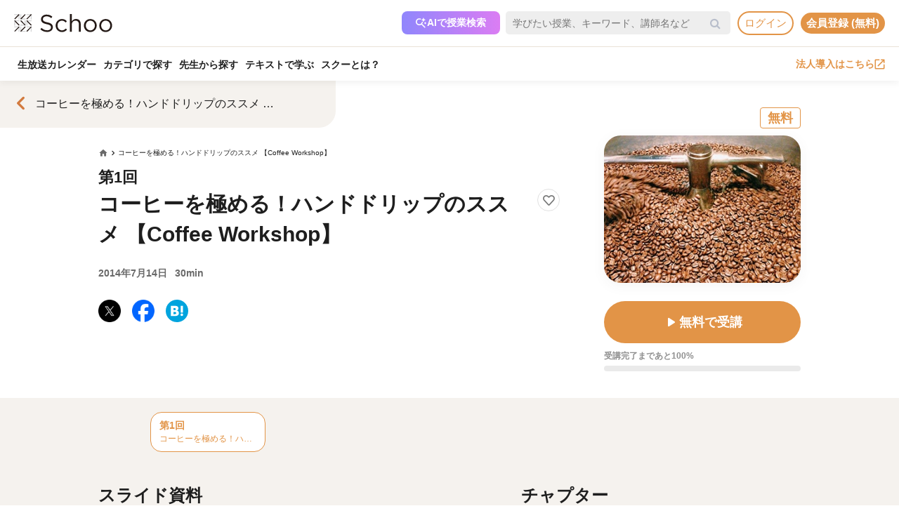

--- FILE ---
content_type: text/html; charset=UTF-8
request_url: https://schoo.jp/class/1001
body_size: 77957
content:

<!DOCTYPE html>
<html lang="ja" xmlns:fb="http://ogp.me/ns/fb#" xmlns:og="http://ogp.me/ns#">
<head>
    <meta http-equiv="Content-type" content="text/html; charset=utf-8">
    <meta http-equiv="content-style-type" content="text/css">
    <meta http-equiv="content-script-type" content="text/javascript">
    <meta name="keywords" content="オンライン動画学習, 動画学習, MOOCs, SCHOO, スクー">
    <meta name="description" content="【講師：木原 武蔵先生】コーヒーについて、学ぼう！  閉店後の Woodabeery Coffee Roasters にて、店主によって行われるオンラインのワークショップです。普段あまりコーヒを飲まない方から、コーヒーマニアな方まで、みなさんに楽しみながら学んでもらえるひとつのテーマを決めて、実際に淹れてみたり、飲んでみたりして検証していくという講座です。テーマは毎回変わります。  今回のテーマはハンドドリップ！一見難し..." />
    
            <meta property="al:android:url" content="https://schoo.jp/class/1001">
            <meta property="al:android:package" content="jp.schoo.android.app">
            <meta property="al:android:app_name" content="Schoo">
    
    <meta name="google-site-verification" content="gowet9wP-Hg-OcyCdlkSFjZ-oPt02BPekY2mkXvYVu0" />
    <meta property="og:description" content="【講師：木原 武蔵先生】コーヒーについて、学ぼう！  閉店後の Woodabeery Coffee Roasters にて、店主によって行われるオンラインのワークショップです。普段あまりコーヒを飲まない方から、コーヒーマニアな方まで、みなさんに楽しみながら学んでもらえるひとつのテーマを決めて、実際に淹れてみたり、飲んでみたりして検証していくという講座です。テーマは毎回変わります。  今回のテーマはハンドドリップ！一見難し..." />
    <meta property="og:title" content="コーヒーを極める！ハンドドリップのススメ 【Coffee Workshop】｜オンライン動画授業・講座のSchoo（スクー）" />
    <meta property="og:type" content="article">
    <meta property="og:image" content='https://s3-ap-northeast-1.amazonaws.com/i.schoo/images/class/600x260/1001.jpg?f7ec81f94d8077ba20c1f8d25ec0ee733cdbd082' />
    <meta property="og:url" content="https://schoo.jp/class/1001" />
    <meta property="fb:app_id" content="155430651192949" />
    <meta name="twitter:card" content="summary_large_image" />
    <meta name="twitter:site" content="@schoo_inc" />
    <meta name="twitter:title" content="コーヒーを極める！ハンドドリップのススメ 【Coffee Workshop】｜オンライン動画授業・講座のSchoo（スクー）" />
    <meta name="twitter:description" content="【講師：木原 武蔵先生】コーヒーについて、学ぼう！  閉店後の Woodabeery Coffee Roasters にて、店主によって行われるオンラインのワークショップです。普段あまりコーヒを飲まない方から、コーヒーマニアな方まで、みなさんに楽しみながら学んでもらえるひとつのテーマを決めて、実際に淹れてみたり、飲んでみたりして検証していくという講座です。テーマは毎回変わります。  今回のテーマはハンドドリップ！一見難し..." />
    <meta name="twitter:image:src" content="https://s3-ap-northeast-1.amazonaws.com/i.schoo/images/class/600x260/1001.jpg?f7ec81f94d8077ba20c1f8d25ec0ee733cdbd082" />

        <meta name="apple-itunes-app" content="app-id=903311774">
    <meta name="google-play-app" content="app-id=jp.schoo.android.app">

        <meta name="p:domain_verify" content="62114d9597764dbb9b50f631235a67e3"/>

        
<meta name="viewport" content="width=1024, maximum-scale=1, user-scalable=yes">
    <meta http-equiv="x-dns-prefetch-control" content="on">
    <link rel="dns-prefetch" href="http://s3-ap-northeast-1.amazonaws.com/i.schoo/">
    <link rel="dns-prefetch" href="https://prof-image.schoo.jp">
    <link rel="dns-prefetch" href="http://ajax.googleapis.com/">
    <link rel="dns-prefetch" href="http://graph.facebook.com/">
    <link rel="dns-prefetch" href="http://b.st-hatena.com/">
    <link rel="dns-prefetch" href="http://platform.twitter.com/">
    <link rel="dns-prefetch" href="http://static.mixi.jp/">
    <link rel="dns-prefetch" href="http://connect.facebook.net/">
    <link rel="dns-prefetch" href="http://fbcdn-profile-a.akamaihd.net/">
    <link rel="dns-prefetch" href="http://profile.ak.fbcdn.net/">
    <link href="https://fonts.googleapis.com/icon?family=Material+Icons+Round" rel="stylesheet">
    <title>コーヒーを極める！ハンドドリップのススメ 【Coffee Workshop】｜オンライン動画授業・講座のSchoo（スクー）</title>
    <link rel="alternate" type="application/rss+xml" title="授業情報" href="https://schoo.jp/feed/class" />
          <link rel="canonical" href="https://schoo.jp/class/1001" />
                <link rel="stylesheet" href="//s3-ap-northeast-1.amazonaws.com/extlib/css/font-awesome-4.4.0/css/font-awesome.min.css" type="text/css" media="screen, print"/>
      
        <link rel = "stylesheet" href="/assets/css/min/app-0dab74482c5cf437ae89bbe16a152eaa.min.css?v=20260120140910" type="text/css" media="screen, print"/>
        <link rel = "stylesheet" href="/assets/css/min/app-4978fcabe8c554af6c1b140fc96bd8e4.min.css?v=20260120140910" type="text/css" media="screen, print"/>
        <link rel = "stylesheet" href="/assets/css/desktop/class/info.css?v=20260120140910" type="text/css" media="screen, print"/>
    <link rel="stylesheet" href="/assets/css/app.css" type="text/css" media="screen, print"/>

<script>
  window.dataLayer = window.dataLayer || [];
  dataLayer.push({
    'login_status': 'non_login',
    'user_id': '',
  });
</script>



    <style>.async-hide { opacity: 0 !important} </style>
  <script>(function(a,s,y,n,c,h,i,d,e){s.className+=' '+y;h.start=1*new Date;
    h.end=i=function(){s.className=s.className.replace(RegExp(' ?'+y),'')};
    (a[n]=a[n]||[]).hide=h;setTimeout(function(){i();h.end=null},c);h.timeout=c;
    })(window,document.documentElement,'async-hide','dataLayer',4000, {'GTM-PWPH7B3':true});
  </script>

    <script>
    (function(w,d,s,l,i){w[l]=w[l]||[];w[l].push({'gtm.start':
      new Date().getTime(),event:'gtm.js'});var f=d.getElementsByTagName(s)[0],
    j=d.createElement(s),dl=l!='dataLayer'?'&l='+l:'';j.async=true;j.src=
    'https://www.googletagmanager.com/gtm.js?id='+i+dl;f.parentNode.insertBefore(j,f);
    })(window,document,'script','dataLayer','GTM-PWPH7B3');
  </script>


<script src="//ajax.googleapis.com/ajax/libs/jquery/1.10.2/jquery.min.js"></script>
<script src="//cdnjs.cloudflare.com/ajax/libs/jquery-easing/1.3/jquery.easing.min.js"></script>

    <script src='//s3-ap-northeast-1.amazonaws.com/extlib/js/underscore-min.js'></script>
    <script src='//s3-ap-northeast-1.amazonaws.com/extlib/js/backbone.min.js'></script>

    <script>
            if (!window.console){
        window.console = {
        log : function(msg){
            // do nothing.
        }
        };
      }
      var SC = {
          C: {
            http_form_token: 'd17175b6798833c9f48984a8ef16eff2',
            env: 2,
            device: 0,
            api_host: 'schoo.jp'
          },
          F: {},
          U: {
            id: '',
            name: '',
            thum: '',
            is_premium: '',
            faculty_id: '',
            login_status: 'non_login',
                                    corporation_id: '',
                          valid_purchase: {},
                      },
          B: {F:{},V:{},R:{},T:{},C:{},M:{}}
        };
    </script>

    <script src='/assets/js/min/app-f9b4586629abaf9425ca0d354ea43f45.min.js?v=20260120140910'></script>

<!-- // Call munchkin init -->
<script src='/assets/js/marketo/munchkin_init.js'></script>

<!-- Ptengine Tag -->
<script src="https://js.ptengine.jp/752w9gob.js"></script>
<!-- End Ptengine Tag -->
</head>
<body class="pc class info archive kizn-guest">

    <noscript><iframe src="https://www.googletagmanager.com/ns.html?id=GTM-PWPH7B3"
                      height="0" width="0" style="display:none;visibility:hidden"></iframe></noscript>






<div id="fb-root"></div>
<script>
window.fbAsyncInit = function() {
  FB.init({
    appId      : '155430651192949',
    xfbml      : true,
    version    : 'v2.1'
  });
};

(function(d, s, id) {
  var js, fjs = d.getElementsByTagName(s)[0];
  if (d.getElementById(id)) return;
  js = d.createElement(s); js.id = id;
  js.src = "//connect.facebook.net/ja_JP/sdk.js";
  fjs.parentNode.insertBefore(js, fjs);
}(document, 'script', 'facebook-jssdk'));
</script>


<script>
  SC.USER_ID = "";
  SC.UNLIMIT_START_TIME = 0;
</script>

<div id="globe">
<header class="headerContents" id="headerContents">
    <ul class="headerBox">
      <li class="headerBox-item">
        <div class="flexContents">
          <div class="logo">
                          <a href="https://schoo.jp/" class="ga_link" data-ga='{"category":"logo", "position":"toHome"}'><img src="//s3-ap-northeast-1.amazonaws.com/i.schoo/images/common/logo_black_landscape.svg" title="Schoo - 大人たちがずっと学び続ける生放送コミュニティ" alt="Schoo - 大人たちがずっと学び続ける生放送コミュニティ"></a>
                      </div>

          <ul class="gNav is_guest topNav">
                          <!-- 一部法人企業へのセキュリティチェックが必要なため、授業検索AIを表示しない。セキュリティチェックが完了した企業は授業検索AIを表示するように修正する予定。（https://schooinc.atlassian.net/browse/SUF-1927）-->
                              <li class="m_headerAISearch">
                  <button class="aiSearchButton" id="aiSearchButton">
                    <img src="//s3-ap-northeast-1.amazonaws.com/i.schoo/images/common/ai_search_icon.svg" alt="授業検索AI">
                    <span>AIで授業検索</span>
                  </button>
                </li>
                            <li class="m_headerSearchbox">
                <form action="/search" method="get" class="sc-searchbox searchHistory">
                  <div class="searchbox">
                    <button type="submit"></button>
                    <input type="text" placeholder="学びたい授業、キーワード、講師名など" name="q" value="" data-searchHis="js-searchHis-head" class="searchHistoryInput" autocomplete="off">
                                          <div class="searchHis--header searchHis--guest">
                        <ul class="searchHis_head_list">
                          <li class="searchHis_list-item">
                            <span><a href="#" id="btn_login_modal" class="search_loginlink">ログイン</a>すると検索履歴が表示されます。</span>
                          </li>
                        </ul>
                      </div>
                                      </div>
                </form>
              </li>
                                                      <li class="sub_menu login_menu">
                  <a href="#" id="btn_login_modal" class="link bold radius ga_link button ghost su2-primary600 x-small">ログイン</a>
                </li>
                            <li class="sub_menu login_menu">
                <a href="https://schoo.jp/entry" class="link bold radius ga_link button flat su2-primary600 x-small" data-ga='{"category":"entry", "position":"header", "type":"show_modal"}'>会員登録 (無料)</a>
              </li>
                      </ul>
        </div>
      </li>

      <li class="headerBox-item">
        <div class="flexContents">
          <ul class="gNav is_guest bottomNav">
                        <li class="nav_menu">
              <a href="https://schoo.jp/calendar"
                class="ga_link"
                data-ga='{"category":"navGlobal", "position":"toCalendar"}'>
                生放送カレンダー
              </a>
            </li>
            
            <li class="nav_menu">
              <a href="/class/category/"
                class="ga_link "
                data-ga='{"category":"navGlobal", "position":"toCategory"}'>
                カテゴリで探す
              </a>
              <div class="navMenuList simpleMenuList categoryNestMenu">
                                <div class="navbar__specialty">
                  <div class="navbar__specialty__list">
                    <div class="navbar__specialty__item navbar__specialty__item--large">
                      <a href="/class/category/dx/427" class="navbar__specialty__header ga_link" data-ga='{"category":"click_specialtyLinkNavGlobal", "position":"specialty427"}'>
                        <div class="navbar__specialty__content">
                          <div class="navbar__specialty__icon"><img src="//s3-ap-northeast-1.amazonaws.com/i.schoo/images/home/icon_specialty427.png" alt="デジタルリテラシー"></div>
                          <h3 class="navbar__specialty__category">デジタルリテラシー</h3>
                        </div>
                        <p class="navbar__specialty__read">テクノロジーを使い価値を最大化する</p>
                      </a>
                    </div>
                    <div class="navbar__specialty__item navbar__specialty__item--large">
                      <a href="/class/category/business/429" class="navbar__specialty__header ga_link" data-ga='{"category":"click_specialtyLinkNavGlobal", "position":"specialty429"}'>
                        <div class="navbar__specialty__content">
                          <div class="navbar__specialty__icon"><img src="//s3-ap-northeast-1.amazonaws.com/i.schoo/images/home/icon_specialty429.png" alt="ビジネス基礎力"></div>
                          <h3 class="navbar__specialty__category">ビジネス基礎力</h3>
                        </div>
                        <p class="navbar__specialty__read">明日をサバイブする仕事力をつける</p>
                      </a>
                    </div>
                    <div class="navbar__specialty__item navbar__specialty__item--small">
                      <a href="/class/category/dx/433" class="navbar__specialty__header ga_link" data-ga='{"category":"click_specialtyLinkNavGlobal", "position":"specialty433"}'>
                        <div class="navbar__specialty__content">
                          <div class="navbar__specialty__icon"><img src="//s3-ap-northeast-1.amazonaws.com/i.schoo/images/home/icon_specialty433.png" alt="デザイン力"></div>
                          <h3 class="navbar__specialty__category">デザイン力</h3>
                        </div>
                        <p class="navbar__specialty__read">アイデアを形にし未来を創造する</p>
                      </a>
                    </div>
                    <div class="navbar__specialty__item navbar__specialty__item--small">
                      <a href="/class/category/thinking/426" class="navbar__specialty__header ga_link" data-ga='{"category":"click_specialtyLinkNavGlobal", "position":"specialty426"}'>
                        <div class="navbar__specialty__content">
                          <div class="navbar__specialty__icon"><img src="//s3-ap-northeast-1.amazonaws.com/i.schoo/images/home/icon_specialty426.png" alt="AI時代の人間力"></div>
                          <h3 class="navbar__specialty__category">AI時代の人間力</h3>
                        </div>
                        <p class="navbar__specialty__read">替えのきかない人間の役割を追求する</p>
                      </a>
                    </div>
                    <div class="navbar__specialty__item navbar__specialty__item--small">
                      <a href="/class/category/culture/428" class="navbar__specialty__header ga_link" data-ga='{"category":"click_specialtyLinkNavGlobal", "position":"specialty428"}'>
                        <div class="navbar__specialty__content">
                          <div class="navbar__specialty__icon"><img src="//s3-ap-northeast-1.amazonaws.com/i.schoo/images/home/icon_specialty428.png" alt="リベラルアーツ"></div>
                          <h3 class="navbar__specialty__category">リベラルアーツ</h3>
                        </div>
                        <p class="navbar__specialty__read">イノベーションの源泉となる力を育む</p>
                      </a>
                    </div>
                  </div>
                </div>
                <div class="navbar__category">すべてのカテゴリ</div>
                <ul class="navbar__category__list">
                                      <li>
                      <a href="/class/category/business/"
                          class="ga_link"
                          data-ga='{"category":"navGlobal", "position":"header_business"}'>
                        ビジネススキル                      </a>
                    </li>
                                      <li>
                      <a href="/class/category/thinking/"
                          class="ga_link"
                          data-ga='{"category":"navGlobal", "position":"header_thinking"}'>
                        思考術・自己啓発                      </a>
                    </li>
                                      <li>
                      <a href="/class/category/management/"
                          class="ga_link"
                          data-ga='{"category":"navGlobal", "position":"header_management"}'>
                        マネジメント                      </a>
                    </li>
                                      <li>
                      <a href="/class/category/marketing/"
                          class="ga_link"
                          data-ga='{"category":"navGlobal", "position":"header_marketing"}'>
                        マーケティング                      </a>
                    </li>
                                      <li>
                      <a href="/class/category/web_design/"
                          class="ga_link"
                          data-ga='{"category":"navGlobal", "position":"header_web_design"}'>
                        UI・UXデザイン                      </a>
                    </li>
                                      <li>
                      <a href="/class/category/graphic/"
                          class="ga_link"
                          data-ga='{"category":"navGlobal", "position":"header_graphic"}'>
                        デザイン                      </a>
                    </li>
                                      <li>
                      <a href="/class/category/programming/"
                          class="ga_link"
                          data-ga='{"category":"navGlobal", "position":"header_programming"}'>
                        プログラミング                      </a>
                    </li>
                                      <li>
                      <a href="/class/category/engineer/"
                          class="ga_link"
                          data-ga='{"category":"navGlobal", "position":"header_engineer"}'>
                        開発                      </a>
                    </li>
                                      <li>
                      <a href="/class/category/dx/"
                          class="ga_link"
                          data-ga='{"category":"navGlobal", "position":"header_dx"}'>
                        DX                      </a>
                    </li>
                                      <li>
                      <a href="/class/category/tech/"
                          class="ga_link"
                          data-ga='{"category":"navGlobal", "position":"header_tech"}'>
                        イノベーション                      </a>
                    </li>
                                      <li>
                      <a href="/class/category/occupations/"
                          class="ga_link"
                          data-ga='{"category":"navGlobal", "position":"header_occupations"}'>
                        管理部門                      </a>
                    </li>
                                      <li>
                      <a href="/class/category/company/"
                          class="ga_link"
                          data-ga='{"category":"navGlobal", "position":"header_company"}'>
                        コンプライアンス・研修                      </a>
                    </li>
                                      <li>
                      <a href="/class/category/culture/"
                          class="ga_link"
                          data-ga='{"category":"navGlobal", "position":"header_culture"}'>
                        リベラルアーツ                      </a>
                    </li>
                                      <li>
                      <a href="/class/category/society/"
                          class="ga_link"
                          data-ga='{"category":"navGlobal", "position":"header_society"}'>
                        社会課題・ダイバーシティ                      </a>
                    </li>
                                      <li>
                      <a href="/class/category/oaskill/"
                          class="ga_link"
                          data-ga='{"category":"navGlobal", "position":"header_oaskill"}'>
                        PCスキル                      </a>
                    </li>
                                      <li>
                      <a href="/class/category/work/"
                          class="ga_link"
                          data-ga='{"category":"navGlobal", "position":"header_work"}'>
                        起業・複業・キャリア                      </a>
                    </li>
                                      <li>
                      <a href="/class/category/fintech/"
                          class="ga_link"
                          data-ga='{"category":"navGlobal", "position":"header_fintech"}'>
                        お金                      </a>
                    </li>
                                      <li>
                      <a href="/class/category/english/"
                          class="ga_link"
                          data-ga='{"category":"navGlobal", "position":"header_english"}'>
                        英語・語学                      </a>
                    </li>
                                      <li>
                      <a href="/class/category/health/"
                          class="ga_link"
                          data-ga='{"category":"navGlobal", "position":"header_health"}'>
                        ヘルスケア                      </a>
                    </li>
                                      <li>
                      <a href="/class/category/hobby/"
                          class="ga_link"
                          data-ga='{"category":"navGlobal", "position":"header_hobby"}'>
                        その他                      </a>
                    </li>
                                  </ul>
                <div class="navbar__category__foot">
                  <a href="/class/category/" class="navbar__category__link">
                    カテゴリトップへ
                    <span class="material-icons-round">chevron_right</span>
                  </a>
                </div>
              </div>
            </li>

                                      <li class="nav_menu">
                <a href="/teacher" class="ga_link" data-ga='{"category":"navGlobal", "position":"header_teacher"}'>先生から探す</a>
              </li>
              <li class="nav_menu">
                <a href="/matome/article/" class="ga_link" data-ga='{"category":"navGlobal", "position":"header_matome"}'>テキストで学ぶ</a>
              </li>
              <li class="nav_menu">
                <a href="/about" class="ga_link" data-ga='{"category":"navGlobal", "position":"header_about"}'>スクーとは？</a>
              </li>
            
                                  </ul>
          <ul class="gNav">
                          <li class="sub_menu">
                <a href="https://schoo.jp/biz" class="externalLink ga_link " data-ga='{"category":"commonHeaderToBizLp", "position":"header"}' target="_blank" rel="noopener">法人導入はこちら<img src="//s3-ap-northeast-1.amazonaws.com/i.schoo/images/common/external_link.svg" alt="法人導入はこちら"></a>
              </li>
                                              </ul>
        </div>
      </li>
    </ul>
</header>

<!-- AI検索モーダルテンプレート -->
<script id="AiSearchModalViewTpl" type="text/template">
  <div class="aiSearchModalContainer">
    <div class="aiSearchModalCloseButton" id="aiSearchModalCloseBtn"><img src="//s3-ap-northeast-1.amazonaws.com/i.schoo/images/common/close_icon.svg" alt="モーダルを閉じる"></div>
    <div class="aiSearchModalContent">
      <div class="terms_wrapper_PC">
        <iframe src="https://udify.app/chatbot/AjJut4b3krLqDL6L" frameborder="0" allow="microphone"></iframe>
      </div>
    </div>
    <div class="aiSearchPolicy">
      <ul class="aiSearchPolicyList">
        <li class="aiSearchPolicyItem">・画面の読み込み、および回答に時間がかかる場合があります。1分程度反応がない場合、ページの再読み込みをお試しください。</li>
        <li class="aiSearchPolicyItem">・回答の精度が低い、または回答が制限された場合は、チャットボット右上のアイコン「チャットをリセット」をお試しください。</li>
        <li class="aiSearchPolicyItem">・同じ端末・ブラウザをご利用の場合、過去のチャット履歴が残ります。複数人で利用する際は、必ず「チャットをリセット」してください。</li>
        <li class="aiSearchPolicyItem">・授業検索AIアシスタント（β版）は、授業を探す目的以外ではお使いいただけません。（個人情報や機密情報等の入力はお控えください）</li>
        <li class="aiSearchPolicyItem">・提案の正確性・有効性を保証するものではありません。最終的なご判断はご自身でお願いいたします。</li>
        <li class="aiSearchPolicyItem">・授業検索AIアシスタントの利用をもって、<a href="https://schoo.jp/pages/ai-policy" target="_blank" class="aiSearchPolicyLink">AIアシスタント利用ポリシー</a>に同意いただいたものとします。</li>
      </ul>
    </div>
  </div>
</script>
</div>



<noscript>
  <div class="alertJS">
    <p>Schooをご利用になるには、JavaScriptの設定を有効にしてください。 <a href="http://www.yahoo-help.jp/app/noscript" target="_blank">→JavaScriptの設定方法（参考）</a></p>
  </div>
</noscript>




<div class="l-classInfo">
  <div class="p-content">

    <!-- FV背景 -->
    <div class="p-firstViewBgImage__wrapper">
      <div class="p-firstViewBgImage" style="background-image: url(//s3-ap-northeast-1.amazonaws.com/i.schoo/images/class/600x260/1001.jpg);"></div>
    </div>

    <!-- コース情報 -->
    <section class="u-relative">
  <a href="/course/4082" class="p-course ga_link"
    data-ga='{"category":"click_backToCourseInfo", "position":"onClassInfo"}'
  >
  <div class="course__flexBox">
    <span class="material-icons-round p-course__backToCourseButton">chevron_left</span>
    <div class="p-course__title">
      <h2 class="p-course__titleText">コーヒーを極める！ハンドドリップのススメ 【Coffee Workshop】</h2>
          </div>
  </div>
  </a>
</section>

    <main id="infoMain" class="u-relative">
      <!-- 公開ステータス -->
              <div class="u-container u-relative">
          <div class="p-publicStatusLabel p-publicStatusLabel--free">
            無料          </div>
        </div>
      
      <!-- 授業コア情報 -->
      <section class="p-firstView u-container">
        <div class="p-firstView__left">
          <div class="p-breadcrumb">
            <ul class="c-breadcrumbs" itemscope="" itemtype="http://data-vocabulary.org/Breadcrumb">
  <li class="c-breadcrumbs__item">
    <a href="https://schoo.jp/" itemprop="url" class="c-breadcrumbs__link c-breadcrumbs__homeIconWrapper">
      <span itemprop="title" class="material-icons-round c-breadcrumbs__homeIcon">home</span>
    </a>
  </li>
                    <li class="c-breadcrumbs__item">
          <span itemprop="title" class="c-breadcrumbs__text c-breadcrumbs__text--current">コーヒーを極める！ハンドドリップのススメ 【Coffee Workshop】</span>
        </li>
            </ul>
          </div>
          <div class="p-firstView__number">
            第1回
                      </div>
          <div class="p-firstView__title--wrapper" style="display: flex">
            <h1 class="p-firstView__title">コーヒーを極める！ハンドドリップのススメ 【Coffee Workshop】</h1>
            <div class="class_bookmark js-class_bookmark"
    data-class-id="1001"
    data-is-live="false"
>
    <button class="class_bookmark__button js-class_bookmark__button"></button>
    <div class="class_bookmark__count js-class_bookmark__count hidden__likeCount"></div>
</div>
          </div>
          
                    
          <div class="p-firstView__liveInfo">
                          <div class="p-firstView__archive">
                2014年7月14日                <span class="p-firstView__archiveDuration">30min</span>
              </div>
                      </div>
          <ul class="p-firstView__snsIcons">
            <li class="p-firstView__snsIconsItem">
              <a href="//twitter.com/share?url=https://schoo.jp/class/1001&text=%E3%82%B3%E3%83%BC%E3%83%92%E3%83%BC%E3%82%92%E6%A5%B5%E3%82%81%E3%82%8B%EF%BC%81%E3%83%8F%E3%83%B3%E3%83%89%E3%83%89%E3%83%AA%E3%83%83%E3%83%97%E3%81%AE%E3%82%B9%E3%82%B9%E3%83%A1%20%E3%80%90Coffee%20Workshop%E3%80%91%20%23Schoo%0A" onclick="window.open(this.href, 'tweetwindow', 'width=650, height=450,personalbar=0,toolbar=0,scrollbars=1,resizable=1'); return false;"
                title="X (Twitter)でシェア"
                class="p-firstView__snsIcon p-firstView__snsIcon--twitter ga_link"
                data-ga='{"category":"click_socialButtonClassInfo", "position":"toTwitter"}'
              >
              <img class="lazyload" src="https://s3-ap-northeast-1.amazonaws.com/i.schoo/images/common/newTwitterIcon.png" alt="X (Twitter)でシェア">
              </a>
            </li>
            <li class="p-firstView__snsIconsItem">
              <a href="//www.facebook.com/share.php?u=https://schoo.jp/class/1001" onclick="window.open(encodeURI(decodeURI(this.href)), 'FBwindow', 'width=554, height=470, menubar=no, toolbar=no, scrollbars=yes'); return false;"
                rel="nofollow"
                title="Facebookでシェア"
                class="p-firstView__snsIcon p-firstView__snsIcon--facebook ga_link"
                data-ga='{"category":"click_socialButtonClassInfo", "position":"toFacebook"}'
              >
              <img class="lazyload" src="https://s3-ap-northeast-1.amazonaws.com/i.schoo/images/common/newFacebookIcon.png" alt="フェースブックに投稿">
              </a>
            </li>
            <li class="p-firstView__snsIconsItem">
              <a href="//b.hatena.ne.jp/entry/https://schoo.jp/class/1001" data-hatena-bookmark-title="コーヒーを極める！ハンドドリップのススメ 【Coffee Workshop】｜オンライン動画授業・講座のSchoo（スクー）" data-hatena-bookmark-layout="simple"
                title="はてなブックマークに追加"
                target=”_blank”
                class="hatena-bookmark-button p-firstView__snsIcon p-firstView__snsIcon--hatena ga_link"
                data-ga='{"category":"click_socialButtonClassInfo", "position":"toHatena"}'
              >
                <img class="lazyload" src="//s3-ap-northeast-1.amazonaws.com/i.schoo/images/common/spacer.svg" data-src="//s3-ap-northeast-1.amazonaws.com/i.schoo/images/common/hatenabookmark.svg" alt="はてなブックマーク">
              </a>
            </li>
          </ul>
        </div>
        <div class="p-firstView__right">
          <img class="p-firstView__mainVisual"
            src="//s3-ap-northeast-1.amazonaws.com/i.schoo/images/class/1001.jpg"
            alt="コーヒーを極める！ハンドドリップのススメ 【Coffee Workshop】"
            title="コーヒーを極める！ハンドドリップのススメ 【Coffee Workshop】"
            itemprop="thumbnailUrl"
          >
          <a href="/class/1001/room"
            id="enterArchiveRoomBtn"
            class="p-firstView__joinButton
            ga_link            "
            data-ga='{"category":"click_enterArchiveRoomBtn", "position":"onClassInfo", "classId":"1001"}'
          >
                          <span class="material-icons-round">play_arrow</span>
                        <span class="p-firstView__joinButtonText">無料で受講</span>
          </a>
                                <div class="p-firstView__roomProgress">
              <p class="p-firstView__roomProgressText">
                                  受講完了まであと100%
                              </p>
              <div class="p-firstView__roomProgressBar">
                <div class="p-firstView__roomProgressBarInner"
                  style="width: 0%;"
                ></div>
              </div>
            </div>
                            </div>
      </section>

      <!-- 臨時お知らせ -->
      <div id="alertNewsWrap"></div>

      <!-- 授業詳細情報 -->
      <div class="p-body">
        <!-- 授業リスト -->
        <aside id="classesList" class="p-classes">
  <div class="p-classes__listWrapper">
    <div class="p-classes__list js-classesCarousel">
              <a href="/class/1001"
          class="p-classes__item js-classesCarousel__item p-classes__item--current is-default"
        >
                    <div class="p-classes__number">第1回</div>
          <h3 class="p-classes__title">コーヒーを極める！ハンドドリップのススメ 【Coffee Workshop】</h3>
        </a>
          </div>
  </div>
</aside>
        <div class="p-body__flexBox u-container">
          <div class="p-body__left">
                          <div class="p-classSlide p-body__section">
                <h3 class="p-body__sectionTitle">スライド資料</h3>
                  <div class="p-slideshow js-slideshow"
    data-class-id="1001"
    data-dl-slide-status="1"
  >
    <div class="p-slideshow__body">
      <div class="p-slideshow__imageWrapper">
                  <div class="p-slideshow__image">
            <img class="js-slideshow__image" data-slide-number="1">
          </div>
                  <div class="p-slideshow__image">
            <img class="js-slideshow__image" data-slide-number="2">
          </div>
              </div>
      <div class="p-slideshow__registration js-slideshow__registration">
        <p class="p-slideshow__registrationText">会員登録して、全てのスライドを見よう</p>
        <button class="p-slideshow__registrationButton js-slideshow__registrationButton">会員登録（無料）</button>
      </div>
      <div class="p-slideshow__leftPanel js-slideshow__leftPanel"></div>
      <div class="p-slideshow__rightPanel js-slideshow__rightPanel"></div>
    </div>
    <div class="p-slideshow__controls">
      <div class="p-slideshow__slideNumber">
        <span class="js-slideshow__currentSlideNumber">1</span>
        <span> / </span>
        <span>2</span>
      </div>
      <div class="p-slideshow__controlsButtons js-slideshow__controls">
        <button class="p-slideshow__controlsButtonsFirst js-slideshow__firstButton ga_link"
          data-ga='{"category":"click_slideTool", "position":"pager"}'
        >
          <span class="material-icons-round">skip_previous</span>
        </button>
        <button class="p-slideshow__controlsButtonsPrev js-slideshow__prevButton ga_link"
          data-ga='{"category":"click_slideTool", "position":"pager"}'
        >
          <span class="material-icons-round">chevron_left</span>
        </button>
        <button class="p-slideshow__controlsButtonsNext js-slideshow__nextButton ga_link"
          data-ga='{"category":"click_slideTool", "position":"pager"}'
        >
          <span class="material-icons-round">chevron_right</span>
        </button>
        <button class="p-slideshow__controlsButtonsLast js-slideshow__lastButton ga_link"
          data-ga='{"category":"click_slideTool", "position":"pager"}'
        >
          <span class="material-icons-round">skip_next</span>
        </button>
      </div>
      <button class="p-slideshow__controlsDlButton ga_link js-slideshow__dlButton is-hidden"
        data-ga='{"category":"click_slideTool", "position":"download"}'
      >
        <span class="material-icons-round">file_download</span>
      </button>
    </div>
  </div>

  <script id="slideModalTmpl" type="text/template">
    <div class='p-slideDlModal'>
      <button class="p-slideDlModal__closeButton negativeButton">
        <svg width="14" height="14" viewBox="0 0 14 14" fill="none" xmlns="http://www.w3.org/2000/svg">
          <path d="M13.3 0.709727C12.91 0.319727 12.28 0.319727 11.89 0.709727L6.99997 5.58973L2.10997 0.699727C1.71997 0.309727 1.08997 0.309727 0.699971 0.699727C0.309971 1.08973 0.309971 1.71973 0.699971 2.10973L5.58997 6.99973L0.699971 11.8897C0.309971 12.2797 0.309971 12.9097 0.699971 13.2997C1.08997 13.6897 1.71997 13.6897 2.10997 13.2997L6.99997 8.40973L11.89 13.2997C12.28 13.6897 12.91 13.6897 13.3 13.2997C13.69 12.9097 13.69 12.2797 13.3 11.8897L8.40997 6.99973L13.3 2.10973C13.68 1.72973 13.68 1.08973 13.3 0.709727Z" fill="#1E1E1E" fill-opacity="0.5"/>
        </svg>
      </button>
      <% if(status == 1) { %>
        <p class="p-slideDlModal__text">資料ダウンロードはプレミアムプランの機能です</p>
        <button class="p-slideDlModal__button positiveButton">
          <span>プレミアムプランに登録</span>
          <span class="p-slideDlModal__button__icon">
            <svg width="9" height="14" viewBox="0 0 9 14" fill="none" xmlns="http://www.w3.org/2000/svg">
              <path d="M0.83832 0.829051C0.38332 1.28405 0.38332 2.01905 0.83832 2.47405L5.36499 7.00072L0.83832 11.5274C0.38332 11.9824 0.38332 12.7174 0.83832 13.1724C1.29332 13.6274 2.02832 13.6274 2.48332 13.1724L7.83832 7.81739C8.29332 7.36238 8.29332 6.62739 7.83832 6.17238L2.48332 0.817384C2.03999 0.374051 1.29332 0.374051 0.83832 0.829051Z" fill="white"/>
            </svg>
          </span>
        </button>
      <% } else if(status == 2) { %>
        <p class="p-slideDlModal__text">資料をダウンロードするには資料パスワードの設定が必要です。</p>
        <button class="p-slideDlModal__button positiveButton">
          <span>資料パスワードを設定する</span>
          <span class="p-slideDlModal__buttonIcon">
            <svg width="9" height="14" viewBox="0 0 9 14" fill="none" xmlns="http://www.w3.org/2000/svg">
              <path d="M0.83832 0.829051C0.38332 1.28405 0.38332 2.01905 0.83832 2.47405L5.36499 7.00072L0.83832 11.5274C0.38332 11.9824 0.38332 12.7174 0.83832 13.1724C1.29332 13.6274 2.02832 13.6274 2.48332 13.1724L7.83832 7.81739C8.29332 7.36238 8.29332 6.62739 7.83832 6.17238L2.48332 0.817384C2.03999 0.374051 1.29332 0.374051 0.83832 0.829051Z" fill="white"/>
            </svg>
          </span>
        </button>
      <% } else { %>
        <p class="p-slideDlModal__text">資料のダウンロードは1日10件、１ヶ月100件までです。</p>
      <% } %>
    </div>
  </script>
              </div>
                        <!-- 授業の概要 -->
            <div class="p-classDescription p-body__section">
              <h3 class="p-body__sectionTitle">授業の概要</h3>
              <div class="p-classDescription__overlayWrapper js-foldingWrapper">
                <div class="p-classDescription__body js-foldingContent"><h3>コーヒーについて、学ぼう！</h3>

<p>閉店後の Woodabeery Coffee Roasters にて、店主によって行われるオンラインのワークショップです。普段あまりコーヒを飲まない方から、コーヒーマニアな方まで、みなさんに楽しみながら学んでもらえるひとつのテーマを決めて、実際に淹れてみたり、飲んでみたりして検証していくという講座です。テーマは毎回変わります。<br />
<br />
今回のテーマはハンドドリップ！一見難しそうな抽出法ですが、やり方をしっかりと覚えれば意外と簡単です！7/8に出場したJHDC2014(ジャパンハンドドリップチャンピオンシップ）で実際に抽出したレシピも大公開！  </p>

<h3>この授業で学べること</h3>

<p>・コーヒーの種類や味わいの違いが分かるようになります。　　　　　　　　　　　　　　　　　<br />
・コーヒードリンクの種類（レシピ）を学べます、世界中どこに行ってももうレジの前で迷わない！<br />
・人気のお店や最先端のコーヒーシーンについてとっておきを教えちゃいます。</p>
</div>
                <div class="p-classDescription__overlay js-foldingOverlay">
                  <button class="c-moreButton c-moreButton--small is-hidden js-foldingMoreButton">
                  もっと見る<span class="material-icons-round c-moreButton__icon">expand_more</span>
                  </button>
                </div>
                <button class="c-closeButton c-closeButton--small p-classDescription__closeButton is-hidden js-foldingCloseButton">
                  閉じる<span class="material-icons-round c-closeButton__icon">expand_less</span>
                </button>
              </div>
            </div>
            <!-- こんな人にオススメ -->
                        <!-- 授業のポイント -->
                        <!-- 担当の先生 -->
              <div class="p-classTeachers p-body__section">
    <h3 class="p-body__sectionTitle">担当の先生／パーソナリティ</h3>
    <ul class="p-classTeachers__list">
              <li class="p-classTeachers__item">
          <a class="p-classTeachers__column ga_link"
            href="/teacher/625" title="木原 武蔵"
            data-ga='{"category":"click_teacherInfoOnClassInfo", "position":"onClassInfo"}'
          >
            <img src="//s3-ap-northeast-1.amazonaws.com/i.schoo/images/common/spacer.svg"
              data-src="//s3-ap-northeast-1.amazonaws.com/i.schoo/images/teacher/625.jpg"
              alt="木原 武蔵"
              class="lazyload p-classTeachers__columnImage"
            >
            <div class="p-classTeachers__columnText">
              <h4 class="p-classTeachers__columnName">木原 武蔵</h4>
              <p class="p-classTeachers__columnPost">Woodberry Coffee Roasters オーナー</p>
                              <p class="p-classTeachers__columnProfile">1990年生まれ、東京都世田谷区出身。都立青山高校を卒業、渡米。
米国南部の公立大学、Arkansas State University にて経営学を専攻。

旅行で訪れたニューヨークのフードカルチャー、ローカルに根付くカフェカルチャーに影響を受ける。
帰国後、2012年、自分の生まれ育った街、世田谷区用賀でコーヒーショップ「Woodberry Coffee Roasters」をオープン。

新しいコーヒー文化を広めるために、ワークショップや講習会など幅広く活動している。
</p>
                          </div>
          </a>
        </li>
          </ul>
  </div>
            <!-- 授業で使用する教材 -->
                      </div>
          <div class="p-body__right">
            <!-- チャプター -->
            <div class="p-chapters p-body__section">
              <h3 class="p-body__sectionTitle">チャプター</h3>
                              <div class="p-chaptersDisabled">
  <p class="p-chaptersDisabled__wrapperText">録画公開されると<br>チャプターが表示されます</p>
      <div class="p-chaptersDisabled__list">
      <span class="material-icons-round p-chaptersDisabled__icon">play_arrow</span>
      <ul class="p-chaptersDisabled__row">
        <li class="p-chaptersDisabled__paragraph"></li>
        <li class="p-chaptersDisabled__paragraph"></li>
        <li class="p-chaptersDisabled__paragraph"></li>
      </ul>
    </div>
      <div class="p-chaptersDisabled__list">
      <span class="material-icons-round p-chaptersDisabled__icon">play_arrow</span>
      <ul class="p-chaptersDisabled__row">
        <li class="p-chaptersDisabled__paragraph"></li>
        <li class="p-chaptersDisabled__paragraph"></li>
        <li class="p-chaptersDisabled__paragraph"></li>
      </ul>
    </div>
      <div class="p-chaptersDisabled__list">
      <span class="material-icons-round p-chaptersDisabled__icon">play_arrow</span>
      <ul class="p-chaptersDisabled__row">
        <li class="p-chaptersDisabled__paragraph"></li>
        <li class="p-chaptersDisabled__paragraph"></li>
        <li class="p-chaptersDisabled__paragraph"></li>
      </ul>
    </div>
  </div>
                          </div>
            <!-- 授業紹介コメント -->
                      </div>
        </div>
      </div>
    </main>

    <aside>
            
      <!-- 人気の学んだ投稿 -->
      
                </aside>
  </div>
</div>

<script>
  // 授業リストカルーセル初期化
  document.addEventListener('DOMContentLoaded', () => {
    const classCarousel = document.querySelector('.js-classesCarousel');
    if (!classCarousel) return;

    const groupingNumber = 5;
    const classCarouselItems = document.querySelectorAll('.js-classesCarousel__item');
    const initialIndex = Math.floor([...classCarouselItems].findIndex(classCarouselItem => classCarouselItem.classList.contains('is-default')) / groupingNumber);
    const flickity = new Flickity(classCarousel, {
      cellAlign: 'left',
      wrapAround: false,
      pageDots: false,
      prevNextButtons: true,
      groupCells: groupingNumber,
      setGallerySize: true,
      initialIndex: initialIndex,
    });
  });

  // isee_chart.js
  SC.CLASS = {
    C: {
      id: 1001,
      movie_time: 30    }
  };
</script>
<script src="/assets/js/views/class/info/alertNews.js" async defer></script>
<link rel="stylesheet" href="https://fonts.googleapis.com/css2?family=Material+Symbols+Rounded:opsz,wght,FILL,GRAD@48,400,0,0" /><div class="cs-pgtp">
    <div class="pagetop unsigned" style="display:none;">
        <p><a id="pageTop" data-event='{"scroll":"body"}'><span><i class="fa fa-arrow-up"></i></span></a></p>
    </div>
</div>

<footer id="globalFooter" class="globalFooter">
  <div class="l-contents">
    <div class="links">
      <div class="clearfix">
      <dl class="campus">
        <dt>Schoo</dt>
        <dd>
          <ul class="sc-list-normal fl">
            <li><a href="https://schoo.jp/" class="ga_link" data-ga='{"category":"footer", "position":"home"}'>ホーム</a></li>
            <li><a href="https://schoo.jp/news" class="ga_link" data-ga='{"category":"footer", "position":"news"}'>お知らせ</a></li>
            <li><a href="https://schoo.jp/about" class="ga_link" data-ga='{"category":"footer", "position":"about"}'>スクーとは？</a></li>
            <li><a href="https://schoo.jp/howto" class="ga_link" data-ga='{"category":"footer", "position":"howto"}'>スクーの使い方</a></li>
            <li><a href="https://schoo.jp/teacher" class="ga_link" data-ga='{"category":"footer", "position":"teacher"}'>先生一覧</a></li>
            <li><a href="https://schoo.jp/matome/article" class="ga_link" data-ga='{"category":"footer", "position":"matome/article"}'>記事一覧</a></li>
          </ul>
          <ul class="sc-list-normal fl">
            <li><a href="https://schoo.jp/premium" class="ga_link premium" data-ga='{"category":"footer", "position":"premium"}'>プレミアムサービス</a></li>
            <li><a href="https://schoo.jp/faq" class="ga_link" data-ga='{"category":"footer", "position":"faq"}'>よくある質問・お問い合わせ</a></li>
            <li><a href="https://schoo.jp/rules" class="ga_link" data-ga='{"category":"footer", "position":"rules"}'>利用規約</a></li>
            <li><a href="https://schoo.jp/guideline" class="ga_link" data-ga='{"category":"footer", "position":"guideline"}'>コミュニティ・ガイドライン</a></li>
            <li><a href="https://schoo.jp/privacy" class="ga_link" data-ga='{"category":"footer", "position":"privacy"}'>プライバシーポリシー</a></li>
            <li><a href="https://schoo.jp/pages/ai-policy" class="ga_link" data-ga='{"category":"footer", "position":"ai-policy"}'>AIアシスタントポリシー</a></li>
          </ul>
        </dd>
      </dl>
      <dl class="company">
        <dt>for Business</dt>
        <dd>
          <ul class="sc-list-normal fl">
            <li><a href="https://schoo.jp/biz/" class="ga_link" data-ga='{"category":"footer", "position":"biz"}'>企業・法人で利用する</a></li>
            <li><a href="https://schoo.jp/biz/theme/" class="ga_link" data-ga='{"category":"footer", "position":"theme"}'>研修パッケージ例</a></li>
            <li><a href="https://schoo.jp/biz/column/" class="ga_link" data-ga='{"category":"footer", "position":"column"}'>人事向けコラム</a></li>
            <li><a href="https://biz.schoo.jp/" class="ga_link" data-ga='{"category":"footer", "position":"biztool"}' target="_blank">管理画面ログイン</a></li>
          </ul>
        </dd>
      </dl>
      <dl class="company">
        <dt>COMPANY</dt>
        <dd>
          <ul class="sc-list-normal fl">
            <li><a href="https://corp.schoo.jp" class="ga_link" data-ga='{"category":"footer", "position":"corpHome"}'>運営会社</a></li>
            <li><a href="https://corp.schoo.jp/company/" class="ga_link" data-ga='{"category":"footer", "position":"corpCompany"}'>会社概要</a></li>
            <li><a href="https://corp.schoo.jp/careers/" class="ga_link" data-ga='{"category":"footer", "position":"corpCareers"}'>採用情報</a></li>
            <li><a href="https://corp.schoo.jp/newsroom/press/" class="ga_link" data-ga='{"category":"footer", "position":"corpPress"}'>プレスリリース</a></li>
            <li><a href="https://corp.schoo.jp/newsroom/media/" class="ga_link" data-ga='{"category":"footer", "position":"corpMedia"}'>メディア掲載</a></li>
          </ul>
        </dd>
      </dl>
      </div>
      <ul class="appbn">
        <li class="app"><a href="https://itunes.apple.com/jp/app/id903311774?mt=8" target="_blank" class="ga_link" data-ga="{&quot;category&quot;:&quot;home&quot;, &quot;position&quot;:&quot;banner_mini_ios&quot;}"><img class="lazyload" src="//s3-ap-northeast-1.amazonaws.com/i.schoo/images/common/spacer.svg" data-src="//s3-ap-northeast-1.amazonaws.com/i.schoo/images/common/app_store.png"></a></li>
        <li class="app"><a href="https://play.google.com/store/apps/details?id=jp.schoo.android.app" target="_blank" class="ga_link" data-ga="{&quot;category&quot;:&quot;home&quot;, &quot;position&quot;:&quot;banner_mini_android&quot;}"><img class="lazyload" src="//s3-ap-northeast-1.amazonaws.com/i.schoo/images/common/spacer.svg" data-src="//s3-ap-northeast-1.amazonaws.com/i.schoo/images/common/googleplay.png"></a></li>
      </ul>
      <p class="copyright">© 2011 Schoo Inc.</p>    </div>
    <div class="questionnaire">

            <div class="bannerMod">
        <a href="https://schoo.jp/biz/" class="ga_link" data-ga='{"category":"home", "position":"banner_biz_b"}'><img class="lazyload" src="//s3-ap-northeast-1.amazonaws.com/i.schoo/images/common/spacer.svg" data-src="//s3-ap-northeast-1.amazonaws.com/i.schoo/images/bnr/biz_bnr_520x260_pc.jpg" alt="導入実績約600社様超 社内学習を価値ある時間に Schoo法人様向けプラン"></a>
      </div>
    </div>
  </div>
</footer>
<div class="tooltipBox hide"></div>
  <div class="modalCover sc-modal-cover"></div>
<div class="modalCover02 sc-modal-cover"></div>
<div id="statusBar">
  <p></p>
</div>
<div id="whitecover" class="whitecover" style="display:none;"></div>
<div id="loadingCover"><div class="loadingAnimation"></div></div>



  <script id="watchItemLTpl" type="text/template">
    <div class="m_button">
  <% if (status == 1) { %>
      <button class="reservationButton current" class_id="<%- class_id %>" class_type="0">
  <% } else if (status == 3) { %>
      <button class="reservationButton disabled" class_id="<%- class_id %>" class_type="0">
  <% } else { %>
      <button class="reservationButton able" class_id="<%- class_id %>" class_type="0" status="<%- status %>">
  <% } %>
        <div class="m_count"><span><%- count %></span></div>
      </button>
    </div>
  </script>



<script id="classNoticeModalInner" type="text/template">
  <ul class="imageList vertical small" id="classNotices"></ul>
</script>
<script id="activityNoticeModalInner" type="text/template">
  <ul class="imageList vertical small" id="activityNotices"></ul>
</script>

<script id="noticeText" type="text/template">
<li class="listItem">
  <a href="<%- url %>" class="ga_link" data-ga='{"category":"click_classNoticeItem", "position":"toClass<%- class_id %>"}'>
    <div class="image">
    <% if (is_classwork) { %>
      <img src="//s3-ap-northeast-1.amazonaws.com/i.schoo/images/class/thumb/<%- class_id %>.jpg" alt="<%- name %>" title="<%- name %>" />
    <% } else { %>
      <img src="<%- pic_url %>" alt="<%- name %>" title="<%- name %>">
    <% } %>
    </div>
    <div class="main">
      <div class="title"><%= text %></div>
      <div class="summary"><%- display_date %>公開</div>
    </div>
  </a>
</li>
</script>

<script id="noNoticeText" type="text/template">
<div class="clearfix">
  <div class="m20">
      <%- text %>
  </div>
</div>
</script>

<script id="loginTmpl" type="text/template">
  <div class="mb5">
  <p class="fl fs-large"><strong>ログイン</strong></p>
  <p class="fr fs-small mt5 origin-hidden"><a href="https://schoo.jp/student/resend_password">→パスワードを忘れた</a></p>
  </div>
</script>
<script id="signupTmpl" type="text/template">
  <div class="mb5">
  <p class="fl fs-large"><strong>会員登録</strong></p>
  <p class="fr fs-small mt5"><a href="https://schoo.jp/about">→登録すると何ができるの？</a></p>
  </div>
</script>
<script id="ssoTmpl" type="text/template">
  <div class="mb5">
    <div class="sso-logo">
      <img class="sso-logo-img" width="200" src="//s3-ap-northeast-1.amazonaws.com/i.schoo/img/login/sso_login_logo.png">
    </div>
  </div>
</script>



<script id="overlayFrame" type="text/template">
       <div class="modal-overlay sc-modal" id="<%- id %>">
               <div class="sc-modal-footer upper">
                       <div class="close"><a href="#"><img src="//s3-ap-northeast-1.amazonaws.com/i.schoo/images/common/invite_modal_close.png" width="20" alt="閉じる"></a></div>
               </div>
               <p class="heading">お友達を招待して録画チケットを入手しよう</p>
               <div class="inner-cover">
                       <div class="inner">
                       <p class="dscrpt">Facebook・Twitterでシェア、もしくはメールで招待メッセージを送信しお友達が新規登録をすると、<br>招待したあなたには2枚、招待されたお友達には1枚、録画授業が受けられる「チケット」をプレゼントします。</p>

                       <ul class="invite-flow clearfix">
                               <li><img src="//s3-ap-northeast-1.amazonaws.com/i.schoo/images/common/invite_modal_fig01.png" alt="Facebook、Twitterでシェアもしくは招待メール送信">
                               <p>SNSでシェア<br>もしくは招待メール送信</p>
                               </li>
                               <li><img src="//s3-ap-northeast-1.amazonaws.com/i.schoo/images/common/invite_modal_fig02.png" alt="お友達がスクーに会員登録">
                               <p>お友達がスクー<br>に会員登録</p>
                               </li>
                               <li><img src="//s3-ap-northeast-1.amazonaws.com/i.schoo/images/common/invite_modal_fig03.png" alt="録画チケットを2枚プレゼント">
                               <p>録画チケットを<br>2枚プレゼント</p>
                               </li>
                       </ul>
                       <div class="error-status hidden"></div>
                       <div class="invite-mail"><input type="text" id="inviteMail" class="invite-input" placeholder="友達のメールアドレスを入力" ><span role="status" aria-live="polite" class="ui-helper-hidden-accessible"></span><input type="submit" id="inviteByMail" class="invite-btn" name="invite" value="招待する"></div>
                               <ul class="social-area">
                                   <li><a id="inviteByFb" class="fb" href="" onclick="window.open(this.href, 'FBwindow', 'width=650, height=450, menubar=no, toolbar=no, scrollbars=yes'); return false;"> Facebookで招待する</a></li>
                                   <li><a id="inviteByTw" class="twitter" href="" onclick="window.open(this.href, 'TWwindow', 'width=650, height=450, menubar=no, toolbar=no, scrollbars=yes'); return false;">Twitterで招待する</a></li>
                               </ul>
                       </div>
       </div>
       <div class="sc-modal-footer lower">
               <div class="close"><a href="#">閉じる</a></div>
       </div>
</script>


<script id="simpleModalFrame" type="text/template">
<div class="simple-modal" id="<%- id %>">
  <%= content %>
</div>
</script>

<script id="modalFrame" type="text/template">
<div class="modal sc-modal <%- size %>" id="<%- id %>">
  <div class="sc-modal-inner">
    <% if(btnType==='signup'){ %>
    <div class="sc-modal-head border-on bg-signup clearfix">
      <%= title %>
    </div>
    <div class="sc-modal-btn clearfix">
      <div class="center">9,000本以上の動画授業で学習しましょう！</div>
      <form action="https://schoo.jp/entry" method="post" id="signup_modal_form" class="form">
        <div class="formButton center">
        <button type="submit" class="ga_link button blue" id="btn_signup_submit" data-ga='{"category": "entry", "position":"default", "type": "email"}'>
        会員登録（無料）        </button>
        </div>
      </form>
      <dl class="cnct">
          <dt><span>または連携アカウントで登録</span></dt>
          <dd><a href="https://schoo.jp/login?pl=apple&.done=https%3A%2F%2Fschoo.jp%2Fclass%2F1001" rel="nofollow" class="ga_link button ap flex mb5" data-ga='{"category": "entry", "position":"default", "type": "ap"}'>Apple ID</a></dd>
          <dd><a href="https://schoo.jp/login?pl=facebook&.done=https%3A%2F%2Fschoo.jp%2Fclass%2F1001" rel="nofollow" class="ga_link button fb flex mb5" data-ga='{"category": "entry", "position":"default", "type": "fb"}'>Facebook</a></dd>
          <dd><a href="https://schoo.jp/login?pl=yahoo&.done=https%3A%2F%2Fschoo.jp%2Fclass%2F1001" rel="nofollow" class="ga_link button yj flex mb5" data-ga='{"category": "entry", "position":"default", "type": "yj"}'>Yahoo! JAPAN ID</a></dd>
      </dl>
    </div>
    <div class="sc-modal-footer">
      <% if(btnClose!=='none'){ %>
      <div class="close"><a href="#"><i class="fa fa-close"></i></a></div>
      <% } %>
      <div class="txt"><%= bottom %></div>
    </div>
    <% } else if(btnType==='login'){ %>
      <div class="sc-modal-head border-on bg-signup clearfix">
        <%= title %>
      </div>
            <div class="sc-modal-btn clearfix">
        <% if(result === 'error'){ %>
          <div class='red mb10'>メールアドレスまたはパスワードが違います。<br/><span class="loginError">ログインできない方は「<a href="https://help.schoo.jp/hc/ja/articles/207884138">よくある質問</a>」をご確認下さい。</span></div>
        <% } %>
        <form action="https://schoo.jp/login?.done=https%3A%2F%2Fschoo.jp%2Fclass%2F1001" method="post" id="login_modal_form" data-ga='{"category": "login", "position":"default", "type": "email"}' class="form">
          <input type="hidden" name="http_form_token" value="d17175b6798833c9f48984a8ef16eff2" >
          <div class="val_mail">
            <div class="infoBar alert" style="display:none;">
              <div class="message">メールアドレスが入力されていません</div>
            </div>
          </div>
          <div class="val_pwd">
            <div class="infoBar alert" style="display:none;">
              <div class="message">パスワードが入力されていません</div>
            </div>
          </div>
          <dl class="formItem">
            <dt>メールアドレス</dt>
            <dd><input type="email" placeholder="例）schootaro@schoo.jp" class="input flex" name="mail" required ></dd>
          </dl>
          <dl class="formItem">
            <dt>パスワード</dt>
            <dd><input type="password" placeholder="半角英数記号" class="input flex" name="passwd" required></dd>
          </dl>
          <div class="formButton center"><button type="submit" class="button su2-primary600" id="btn_login_submit">ログイン</button></div>
        </form>
        <dl class="cnct">
          <dt><span>または連携アカウントでログイン</span></dt>
          <dd><a href="https://schoo.jp/login?pl=apple&.done=https%3A%2F%2Fschoo.jp%2Fclass%2F1001" rel="nofollow" class="ga_link  button ap flex small f16" data-ga='{"category": "login", "position":"default", "type": "ap"}'>Apple ID</a></dd>
          <dd><a href="https://schoo.jp/login?pl=facebook&.done=https%3A%2F%2Fschoo.jp%2Fclass%2F1001" rel="nofollow" class="ga_link  button fb flex small f16" data-ga='{"category": "login", "position":"default", "type": "fb"}'>Facebook</a></dd>
          <dd><a href="https://schoo.jp/login?pl=yahoo&.done=https%3A%2F%2Fschoo.jp%2Fclass%2F1001" rel="nofollow" class="ga_link button yj flex small f16" data-ga='{"category": "login", "position":"default", "type": "yj"}'>Yahoo! JAPAN ID</a></dd>
          <dd><a href="#" id="btn_sso_modal" class="ga_link button sso flex small f16" data-ga='{"category": "login", "position":"default", "type": "sso"}'>SSO</a></dd>
        </dl>
      </div>
      <div class="sc-modal-footer">
                <% if(btnClose!=='none'){ %>
          <div class="close"><a href="#"><i class="fa fa-close"></i></a></div>
          <% } %>
                <div class="txt"><%= bottom %></div>
      </div>
    <% } else if(btnType==='sso'){ %>
      <div class="sc-modal-head border-on bg-signup clearfix">
        <%= title %>
      </div>
      <div class="sc-modal-btn clearfix">
        <div class="center mb10">
          <span class="fs-x-large"><strong>SSOでログイン</strong></span>
        </div>
        <% if(result === 'error'){ %>
          <div class='red mb10'><span class="loginError">組織コードが間違っているか使用できません。</span></div>
        <% } %>
        <form action="https://schoo.jp/login?pl=sso&.done=https%3A%2F%2Fschoo.jp%2Fclass%2F1001" method="post" id="sso_modal_form" class="form">
            <input type="hidden" name="http_form_token" value="d17175b6798833c9f48984a8ef16eff2" >
            <div class="val_org_code">
            <div class="infoBar alert" style="display:none;">
              <div class="message">組織コードが入力されていません</div>
            </div>
          </div>
          <dl class="formItem">
            <dt>組織コード</dt>
            <dd><input type="org_code" placeholder="組織ごとに指定されているコードを入力" class="input flex" name="org_code" required ></dd>
          </dl>
          <div class="formButton center"><button type="submit" class="button blue" id="btn_sso_submit" style="width:100%;margin:0;">続ける</button></div>
          <span class="text-12p" style="color:gray">組織コードがわからない方はご担当者様にご確認ください</span>
        </form>
      </div>
      <div class="sc-modal-footer">
        <div class="txt"><%= bottom %></div>
      </div>
    <% }else{ %>

    <% if(title_border !== ''){ %>
    <div class="sc-modal-head border-on clearfix">
    <% }else{ %>
    <div class="sc-modal-head clearfix">
    <% } %>
    <%= title %>
    </div>
    <% if(content!==''){ %>
      <div class="sc-modal-body">
        <%= content %>
      </div>
    <% } %>
    <% if(btnType!==''){ %>
        <div class="sc-modal-btn"><%= btnText %></div>
    <% } %>
    <% if(footer!=='none'){ %>
    <div class="sc-modal-footer">
      <div class="close"><a href="#"><i class="fa fa-close"></i></a></div>
      <div class="txt sphide"><%= bottom %></div>
    </div>
    <% } %>

    <% } %>

  </div>
</div>
</script>


<script id="ssTemplate" type="text/template">
<li id="<%- id %>" class="sost-if-wal cf user-<%- user_id %>">
  <dl class="cgm pattern4" id="r_<%- id %>">
    <dt>
      <div class="userImage medium circle">
        <a href="https://schoo.jp/student/<%- user_id %>" target="_blank">
          <img src="<%- pic_url %>" alt="<%- name %>" title="<%- name %>">
        </a>
      </div>
    </dt>
    <dd class="userName">
      <a href="https://schoo.jp/student/<%- user_id %>" target="_blank" id="usrname"><%- name %></a>
    </dd>
    <dd class="text">
<% if(reaction){ %>
        <a href="#r<%- id %>" data-sc='{"scroll":{"top":"-65","speed":"1000","target":"#r<%- id %>","addClass":"current"}}'><%= text %></a>
<% }else{ %>
        <%= text %>
<% } %>
    </dd>
<% if(type == 1){ %>
      <dd class="right_sh cheerbox">
        <% if(SC.U.id != user_id){ %>
        <div class="likeBtn">
        <% }else{ %>
        <div class="likeBtn me">
        <% } %>
          <a class="ssLikeQuestionBtn <% if(!is_live){ %> hidden <% } %>" href="#"><span class="cheer" data-sc='{"id":"<%- id %>", "target_id":"<%- user_id %>"}'></span></a>
		          <div class="icon_reaction">
          <i class="icon-heart"></i>
          <span class="disp"><%- like_cnt %></span>
		  </div>
        </div>
      </dd>
<% }else{ %>
      <dd class="right_sh cheerbox">
        <% if(SC.U.id != user_id){ %>
        <div class="likeBtn">
        <% }else{ %>
        <div class="likeBtn me">
        <% } %>
          <a class="ssLikeChatBtn" href="#"><span class="cheer" data-sc='{"id":"<%- id %>", "target_id":"<%- user_id %>"}'></span></a>
          <i class="icon-thumbs-up-alt"></i>
          <span class="disp"><%- like_cnt %></span>
        </div>
      </dd>
<% } %>
    <dd class="date"><%- disp_elapsed_time %></dd>
  </dl>
</li>
</script>

<script id="fbShareDialogTpl" type="text/template">
<div class="form clearfix" id="fbShareDialog" style="display:none;">
  <p>受講完了したらSNSでシェアして<br>友達に共有しよう！</p>
  <div class="btnModule">
    <button id="fbShareDialogCloseBtn"><i class="icon16 close_s fa fa-close"></i></button>
    <button id="fbShareDialogPostBtn"
            data-sc='{"class_id":"<%- class_id %>"}'
            data-ga='{"category": "fbShare", "position": "classRoomMain", "class_id":"<%- class_id %>"}'
            class="button fb flex flex available ga_link">
     <i class="fa fa-facebook-square"></i> Facebookにシェア
    </button>
  </div>
</div>
</script>

<script id="classHistoryModalClassTpl" type="text/template">
<li class="listItem"><a href="/class/<%- class_id %>">
  <div class="image"><img src="//s3-ap-northeast-1.amazonaws.com/i.schoo/images/class/<%- class_id %>.jpg" alt="<%- title %>"></div>
  <div class="main">
    <div class="title"><%- title %></div>
  </div>
</a></li>
</script>

<script id="classBannerAdTpl" type="text/template">
<div id="jwBanner">
    <p><a href="<%- url %>" target='_blank'><img src="<%- img %>" alt="" /></a><button>x</button></p>
</div>
</script>

<script id="classPlayerSettingTpl" type="text/template">
<div id="playerSetting">
    <button id="playerSettingButton" class="player-setting-action" data-setting='{"type": "toggle", "value": "playerSettingTopMenu"}'><i class="fa fa-cog fa-lg"></i>&nbsp;再生設定</button>
    <div id="playerSettingTopMenu" class="player-layer-menu player-layer-large">
        <ul>
<% if (!useNormal && useVariable) { %>
            <li class="player-list-parent player-setting-action" data-setting='{"type": "forward", "value": "playerSettingSpeedMenu"}'>速度<span id="playerSettingSpeedLabel">-</span></li>
<% } %>
            <li class="player-list-parent player-setting-action" data-setting='{"type": "forward", "value": "playerSettingQualityMenu"}'>画質<span id="playerSettingQualityLabel">-</span></li>
<% if (!useNormal && useVariable) { %>
            <!-- <li class="player-list-reload player-setting-action" data-setting='{"type": "reload", "value": 1}'>通常プレイヤー</li> -->
<% } else if (useVariable) { %>
            <li class="player-list-reload player-setting-action" data-setting='{"type": "reload", "value": 2}'>通常プレイヤー</li>
<% } else { %>
            <li class="player-list-external player-setting-action" data-setting='{"type": "link", "value": "https://schoo.jp/news/2015/2015-11-30"}'>倍速非対応ブラウザ</li>
<% } %>
        </ul>
    </div>
<% if (!useNormal) { %>
    <div id="playerSettingSpeedMenu" class="player-layer-menu player-layer-small">
        <ul>
            <li class="player-list-prev player-setting-action" data-setting='{"type": "back", "value": "playerSettingTopMenu"}'>速度</li>
            <li class="player-list-child player-setting-action" data-setting='{"type": "changeSpeed", "value": 0.8}'>x0.8</li>
            <li class="player-list-child player-setting-action" data-setting='{"type": "changeSpeed", "value": 1}'>標準</li>
            <li class="player-list-child player-setting-action" data-setting='{"type": "changeSpeed", "value": 1.2}'>x1.2</li>
            <li class="player-list-child player-setting-action" data-setting='{"type": "changeSpeed", "value": 1.4}'>x1.4</li>
            <li class="player-list-child player-setting-action" data-setting='{"type": "changeSpeed", "value": 1.6}'>x1.6</li>
            <li class="player-list-child player-setting-action" data-setting='{"type": "changeSpeed", "value": 2}'>x2.0</li>
        </ul>
    </div>
<% } %>
    <div id="playerSettingQualityMenu" class="player-layer-menu player-layer-small">
        <ul>
            <li class="player-list-prev player-setting-action" data-setting='{"type": "back", "value": "playerSettingTopMenu"}'>画質</li>
            <li class="player-list-child quality-high player-setting-action" data-setting='{"type": "changeQuality", "value": 2}'>高</li>
            <li class="player-list-child quality-mid player-setting-action" data-setting='{"type": "changeQuality", "value": 1}'>中</li>
            <li class="player-list-child quality-low player-setting-action" data-setting='{"type": "changeQuality", "value": 0}'>低</li>
            <li class="player-list-child quality-auto player-setting-action" data-setting='{"type": "changeQuality", "value": -1}'>自動</li>
        </ul>
    </div>
</div>
</script>


<script id="classSpPlayerSettingTpl" type="text/template">
<% if (!useNormal && useVariable) { %>
    <li class="speedMenu settingListMenu">
      <select name="speed_setting" id="speed_setting" class="player-setting-action button small" data-setting='{"type": "selectSpeed", "values":["0.8", "1.0", "1.2", "1.4", "1.6", "2.0"]}'>
      <option value="0.8">x0.8</option>
      <option value="1.0">x1.0</option>
      <option value="1.2">x1.2</option>
      <option value="1.4">x1.4</option>
      <option value="1.6">x1.6</option>
      <option value="2.0">x2.0</option>
      <!-- <option value="" data-setting='{"type": "reload", "value": 1}'>旧ﾌﾟﾚｲﾔｰ</option> -->
    </select>
  </li>
<% } else if (useVariable) { %>
    <li class="speedMenu settingListMenu">
      <select name="speed_setting" id="speed_setting" class="player-setting-action button small" data-setting='{"type": "selectSpeed", "values":["1.0"]}'>
      <option value="">x1.0</option>
      <option value="" data-setting='{"type": "reload", "value": 2}'>通常ﾌﾟﾚｲﾔｰ</option>
    </select>
  </li>
<% } %>
    <li class="qualityMenu settingListMenu">
      <select name="quality_setting" id="quality_setting" class="player-setting-action button small" data-setting='{"type": "selectQuality", "values":[0,2]}'>
      <option value="0">通常</option>
      <option value="2">HQ</option>
    </select>
    </li>
</script>

<script id="twinkleTodayListTemplate" type="text/template">
  <div class="js-twinkleWrapper twinkleWrapper" data-stream-id="<%- id %>">
    <div data-user-id="<%- user_id %>"></div>
    <div class="userImage">
      <a href="/student/<%- user_id %>" target="_blank" title="<%- first_name %>"><img src="<%- pic_url %>" alt="<%- first_name %>"></a>
    </div>
    <% if (is_beginner && (_.contains(SC.EXCLUDED_IS_BEGINNER_USER_IDS, user_id) === false)) { %>
    <span class="badge newMembers"><img src="//s3-ap-northeast-1.amazonaws.com/i.schoo/images/room/premium_live/icon_newcomer.png" alt="Schooに最近参加した受講生です"></span>
    <% } %>
    <a href="/class/<%- class_id %>/room" class="ga_link" data-ga='{"category":"", "position":""}'>
      <div class="postInformation">
        <div class="postDescription">
          <% if (type == SC.POST_TYPE_FAQ) { %>
          <p class="question badge">質問</p>
          <% } else if (type == SC.POST_TYPE_LEARN) { %>
          <p class="learned badge">学んだ</p>
          <% } %>
          <p class="userName"><%- first_name %></p>
        </div>
        <div class="userComment">
          <p class="typeAction"><%= text %></p>
        </div>
      </div>
      <div class="timeStamp">
        <p><%- disp_relative_time %></p>
      </div>
      <div class="twinkleLikeBtn" data-id="<%- id %>" data-target-id="<%- user_id %>">
        <span class="js-twinkleLikeCnt"><%- like_cnt %></span>
      </div>
    </a>
  </div>
</script>

<script src='/assets/js/min/app-2f1fc3c8375f7b9ee9190f8d53167dfb.min.js?v=20260120140910' defer ></script>
<script src='/assets/js/min/app-963369e99c5ebae5af108e7d2eae9f11.min.js?v=20260120140910' defer ></script>

<!-- Twitter universal website tag code -->
<script>
!function(e,n,u,a){e.twq||(a=e.twq=function(){a.exe?a.exe.apply(a,arguments):
a.queue.push(arguments);},a.version='1',a.queue=[],t=n.createElement(u),
t.async=!0,t.src='//static.ads-twitter.com/uwt.js',s=n.getElementsByTagName(u)[0],
s.parentNode.insertBefore(t,s))}(window,document,'script');
// Insert Twitter Pixel ID and Standard Event data below
twq('init','nvb25');
twq('track','PageView');
</script>
<!-- End Twitter universal website tag code -->

<!-- Facebook Pixel Code -->
<script>
!function(f,b,e,v,n,t,s){if(f.fbq)return;n=f.fbq=function(){n.callMethod?
n.callMethod.apply(n,arguments):n.queue.push(arguments)};if(!f._fbq)f._fbq=n;
n.push=n;n.loaded=!0;n.version='2.0';n.queue=[];t=b.createElement(e);t.async=!0;
t.src=v;s=b.getElementsByTagName(e)[0];s.parentNode.insertBefore(t,s)}(window,
document,'script','https://connect.facebook.net/en_US/fbevents.js');

fbq('init', '1424787444204176');
fbq('track', "PageView");
</script>
<noscript><img height="1" width="1" style="display:none"
src="https://www.facebook.com/tr?id=1424787444204176&ev=PageView&noscript=1"
/></noscript>
<!-- End Facebook Pixel Code -->


<!-- Ptengineへの会員種別追加 -->
<script>
  try {
    var ptUser = setInterval(function() {
      if (window.ptengine) {
        if (SC && SC.USER_ID) {
          ptengine.identify(SC.USER_ID, {
            mail: SC.U.mail,
            name: SC.U.name,
            userLevel: SC.U.login_status
          });
        } else {
          ptengine.identify('', {
            userLevel: "guest"
          });
        }
        clearInterval(ptUser);
      }
    }, 500);
  } catch (e) {}
</script>

  <!-- Datadog RUM -->
  <script>
    (function(h,o,u,n,d) {
      h=h[d]=h[d]||{q:[],onReady:function(c){h.q.push(c)}}
      d=o.createElement(u);d.async=1;d.src=n
      n=o.getElementsByTagName(u)[0];n.parentNode.insertBefore(d,n)
    })(window,document,'script','https://www.datadoghq-browser-agent.com/ap1/v5/datadog-rum.js','DD_RUM')
    window.DD_RUM.onReady(function() {
      window.DD_RUM.init({
        clientToken: 'pub2efb4396614704b5f2c1cd746030e47b',
        applicationId: '44d31e56-28e9-436d-adf9-9ed95201bc86',
        // `site` refers to the Datadog site parameter of your organization
        // see https://docs.datadoghq.com/getting_started/site/
        site: 'ap1.datadoghq.com',
        service: 'webcapo',
        env: 'prod',
        // Specify a version number to identify the deployed version of your application in Datadog
        // version: '1.0.0',
        sessionSampleRate: 100,
        sessionReplaySampleRate: 100,
        trackUserInteractions: true,
        trackResources: true,
        trackLongTasks: true,
        defaultPrivacyLevel: 'mask-user-input',
      });
    })
  </script>

</body></html>
